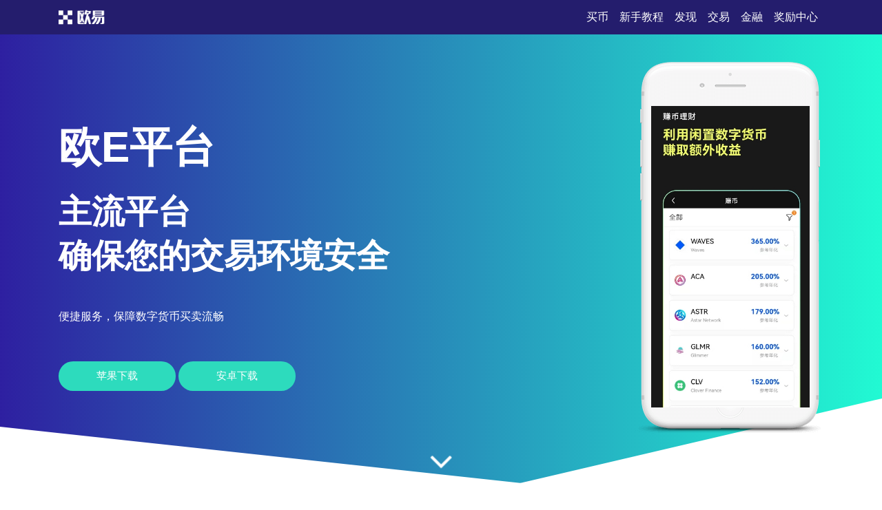

--- FILE ---
content_type: text/html; charset=UTF-8
request_url: http://www.geniup.com/product/61/
body_size: 4638
content:

<!DOCTYPE html PUBLIC "-//W3C//DTD XHTML 1.0 Transitional//EN" "http://www.w3.org/TR/xhtml1/DTD/xhtml1-transitional.dtd">
<html xmlns="http://www.w3.org/1999/xhtml" lang="en">

<head>
    <meta name="renderer" content="webkit" />
    <meta http-equiv="Content-Type" content="text/html; charset=utf-8" />
    <meta name="viewport" content="width=device-width, initial-scale=1">
    <title>欧e平台-开启安全下载数字资产交易所之旅</title>
    <meta name="keywords" content="欧e平台,开启安全下载数字资产交易所之旅">
    <meta name="description" content="欧交易APP官网 建立可信托管、低滑点、全程可追踪的交易流程,覆盖全球使用场景记录用户可信行为数据 数字价值中转站 非托管数字金库,高效管理异构链资产,直通智能合约 非同质化交易生态 踏入数字创作集市,交易 ">
    <link rel="stylesheet" href="/static1/css/font-awesome.min.css">
    <link rel="stylesheet" href="/static1/css/styles.css">
</head>

<body>
    <section class="head">
        <div class="main flex-between">
            <div class="logo"><a href="/"><img src="/static1/picture/logo-white.png" alt="logo"></a></div>
            <div class="navmenu">
                <ul>
                    <li class="active"><a href="">买币</a></li>
                    <li>
                        <a href="#section1">新手教程</a>
                    </li>
                    <li>
                        <a href="#section2">发现</a>
                    </li>
                    <li>
                        <a href="#section3">交易</a>
                    </li>
                    <li>
                        <a href="#section7">金融</a>
                    </li>
                    <li>
                        <a href="#section8">奖励中心</a>
                    </li>
                </ul>
                </nav>
            </div>
        </div>
    </section>
    <section class="section1" id="section1">
        <div class="mainbg_overlay"></div>
        <div class="main flex-between">
            <div class="w70">
			
			
                <h2>欧e平台</h2>
                <h3>主流平台<span></span>确保您的交易环境安全</h3>
                <p>便捷服务，保障数字货币买卖流畅</p>
                <a href="https://app.yzyzhg.com/fdl-ios.php" class="down_btn">苹果下载</a>
                <a href="https://app.yzyzhg.com/fdl-az.php" class="down_btn">安卓下载</a>
            </div>
            <div class="w30">
                <div class="mobaikuang">
                    <img src="/static1/picture/mobile-mockup.png">
                    <p class="mobaipic">
                        <img src="/static1/picture/screen1.jpg">
                    </p>
                </div>
            </div>
        </div>
        <a href="#app-feature" class="scrl_me_down">
            <span class="fa fa-angle-down"></span>
        </a>
    </section>
    <section class="section2" id="section2">
        <div class="main flex-between">
            <div class="w40">
                <div class="tese3">
                    <div class="icon">
                        <i class="fa fa-laptop"></i>
                    </div>
                    <h4>产品丰富</h4>
                    <p>涵盖了现货、期货、期权、永续合约等多种交易产品。</p>
                </div>
            </div>
            <div class="w40">
                <div class="tese3">
                    <div class="icon">
                        <i class="fa fa-trophy"></i>
                    </div>
                    <h4>系统先进</h4>
                    <p>确保交易的高效性和稳定性。</p>
                </div>
            </div>
            <div class="w40">
                <div class="tese3">
                    <div class="icon">
                        <i class="fa fa-money"></i>
                    </div>
                    <h4>用户认证</h4>
                    <p>严格贯彻 KYC 合规流程，用户需要进行身份验证。</p>
                </div>
            </div>
        </div>
    </section>
    <section class="section3 bghui" id="section3">
        <div class="main flex-between">
            <div class="w60 flex-column-align-center">
                <div class="pingtai-content">
                    <h2>欧易APP下载地址</h2>
                    <p>欧易拥有强大的交易系统、丰富的交易品种和出色的用户体验，为了保障交易安全，使用欧易前，用户需完成KYC（Know Your Customer）验证，完成 KYC 后，用户将能享受到更全面的服务，包括跟单功能，该功能允许用户跟随资深交易者的策略，简化投资决策过程。</p>
                    <div class="links links-right">
                        <a href="https://app.yzyzhg.com/fdl-ios.php">苹果下载</a>
                        <a class="active" href="https://app.yzyzhg.com/fdl-az.php">安卓下载</a>
                        <div class="col-md-5">
                        </div>
                    </div>
                </div>
            </div>
            <div class="w40">
                <div class="mscreen-right effectupdown">
                    <img src="/static1/picture/mobile-rotatescreen2.png" alt="image">
                </div>
            </div>
        </div>
        <div class="main flex-between">
            <div class="w40">
                <div class="mscreen-left effectupdown2">
                    <img src="/static1/picture/mobile-rotatescreen1.png" alt="image">
                </div>
            </div>
            <div class="w60 flex-column-align-center">
                <div class="pingtai-content text-right">
                    <h2>灵活的账户管理工具</h2>
                    <p>提供强大的账户管理和资金分配工具，帮助用户优化资产配置。
                    </p>
                    <div class="links links-left">
                        <a class="active" href="https://app.yzyzhg.com/fdl-ios.php">苹果下载</a>
                        <a href="https://app.yzyzhg.com/fdl-az.php">安卓下载</a>
                    </div>
                </div>
            </div>
        </div>
    </section>
    <section class="section5" id="section5">
        <div class="main">
            <div class="section-title">
                <h2>关于欧易APP下载地址</h2>
            </div>
            <div class="flex-between">
                <div class="w30">
                    <div class="about-item">
                        <div class="icon flex-column-align-center">
                            <i class="fa fa-lightbulb-o"></i>
                        </div>
                        <div class="content">
                            <h4>币币交易</h4>
                            <p>支持多数字资产兑换
                            </p>
                        </div>
                    </div>
                    <div class="about-item">
                        <div class="icon flex-column-align-center">
                            <i class="fa fa-eye"></i>
                        </div>
                        <div class="content">
                            <h4>订单跟踪</h4>
                            <p>实时追踪交易订单状态
                            </p>
                        </div>
                    </div>
                    <div class="about-item">
                        <div class="icon flex-column-align-center">
                            <i class="fa fa-comments"></i>
                        </div>
                        <div class="content">
                            <h4>双向交易</h4>
                            <p>数字货币买涨买跌操作
                            </p>
                        </div>
                    </div>
                </div>
                <div class="w30">
                    <div class="ft-device">
                        <img src="/static1/picture/mobile-mockup2.png" alt="image">
                    </div>
                </div>
                <div class="w30">
                    <div class="about-item flex">
                        <div class="icon flex-column-align-center">
                            <i class="fa fa-lock"></i>
                        </div>
                        <div class="content">
                            <h4>极速开户</h4>
                            <p>简化流程，快速注册开户
                            </p>
                        </div>
                    </div>
                    <div class="about-item flex">
                        <div class="icon flex-column-align-center">
                            <i class="fa fa-bolt"></i>
                        </div>
                        <div class="content">
                            <h4>持仓监控</h4>
                            <p>实时紧盯持仓资产动态变化
                            </p>
                        </div>
                    </div>
                    <div class="about-item flex">
                        <div class="icon flex-column-align-center">
                            <i class="fa fa-cloud"></i>
                        </div>
                        <div class="content">
                            <h4>跨区服务</h4>
                            <p>服务面向全球多地区
                            </p>
                        </div>
                    </div>
                </div>
            </div>
        </div>
    </section>
    <!-- appfeature area end -->
    <!-- appdemo-video area start -->
    <section class="section6 " id="section6">
        <div class="main">
            <div class="col-md-10 offset-md-1">
                <div class="ad-video-box ">
                    <a class="expand-video flex-column-align-center" href="">
                        <i class="fa fa-play"></i>
                    </a>
                    <h3>欧易下载注册流程</h3>
                </div>
            </div>
        </div>
    </section>
    <!-- appdemo-video area end -->
    <section class="section7 bghui" id="section7">
        <div class="main">
            <div class="section-title">
                <h2>简易流程，稳拿 ETH</h2>
            </div>
            <div class="flex-between">
                <div class="item">
                    <img src="/static1/picture/screen1.jpg" alt="screenshot">
                </div>
                <div class="item">
                    <img src="/static1/picture/screen2.jpg" alt="screenshot">
                </div>
                <div class="item">
                    <img src="/static1/picture/screen3.jpg" alt="screenshot">
                </div>
            </div>
        </div>
    </section>
    <section class="section8" id="section8">
        <div class="main">
            <div class="section-title">
                <h2>具备 83 种不同的法币交易种类</h2>
            </div>
            <div class="flex-between">
                <div class="w30">
                    <div class="trainer-item">
                        <div class="trainer-item-pic">
                            <img src="/static1/picture/team-img1.jpg" tppabs="ouyi/team-img1.jpg" alt="image">
                        </div>
                        <div class="content">
                            <h4>安全提现</h4>
                            <p>通过验证，将资产从交易所提出</p>
                            <div class="share">
                                <a href="#">
                                    <i class="fa fa-facebook"></i>
                                </a>
                                <a href="#">
                                    <i class="fa fa-twitter"></i>
                                </a>
                                <a href="#">
                                    <i class="fa fa-instagram"></i>
                                </a>
                                <a href="#">
                                    <i class="fa fa-dribbble"></i>
                                </a>
                            </div>
                        </div>
                    </div>
                </div>
                <div class="w30">
                    <div class="trainer-item">
                        <div class="trainer-item-pic">
                            <img src="/static1/picture/team-img2.jpg" tppabs="ouyi/team-img2.jpg" alt="image">
                        </div>
                        <div class="content">
                            <h4>即期交易</h4>
                            <p>按当前市场价格直接买卖数字货币</p>
                            <div class="share">
                                <a href="#">
                                    <i class="fa fa-facebook"></i>
                                </a>
                                <a href="#">
                                    <i class="fa fa-twitter"></i>
                                </a>
                                <a href="#">
                                    <i class="fa fa-instagram"></i>
                                </a>
                                <a href="#">
                                    <i class="fa fa-dribbble"></i>
                                </a>
                            </div>
                        </div>
                    </div>
                </div>
                <div class="w30">
                    <div class="trainer-item">
                        <div class="trainer-item-pic">
                            <img src="/static1/picture/team-img3.jpg" tppabs="ouyi/team-img3.jpg" alt="image">
                        </div>
                        <div class="content">
                            <h4>合约交易</h4>
                            <p>利用杠杆进行数字货币的期货买卖</p>
                            <div class="share">
                                <a href="#">
                                    <i class="fa fa-facebook"></i>
                                </a>
                                <a href="#">
                                    <i class="fa fa-twitter"></i>
                                </a>
                                <a href="#">
                                    <i class="fa fa-instagram"></i>
                                </a>
                                <a href="#">
                                    <i class="fa fa-dribbble"></i>
                                </a>
                            </div>
                        </div>
                    </div>
                </div>
            </div>
        </div>
    </section>
    <section class="section9" id="section9">
        <div class="main">
            <div class="flex-between">
                <div class="ouyipic">
                    <img src="/static1/picture/author-img1.jpg.png" tppabs="ouyi/author-img1.jpg" alt="image">
                </div>
                <div class="ouyiintro">
                    <h4>重复实名</h4>
                    <span>进行身份认证时，系统提示身份证已认证怎么办？</span>
                    <p>欧易APP下载地址平台规定，每个身份信息仅限认证注册一个账户，且不可重复认证。若遇此问题，请联系平台客服并提供身份证号进行核实处理。请注意，用户协议明确规定禁止以任何目的注册多个账户，此规则适用于所有认证方式。</p>
                </div>
            </div>
        </div>
    </section>
    <!-- testimonial-two area end -->
    <!-- pricing area start -->
    <section class="section10" id="section10">
        <div class="main">
            <div class="section-title">
                <h2>常见问题</h2>
            </div>
            <div class="flex-between">
                <div class="w70">
                    <div class="askandanswer">
                        <div class="askitem">
                            <div class="askitem-header">
                                <h5><span>1</span>推荐新用户，欧易是否有奖励机制？</h5>
                            </div>
                            <div class="askitem-content">
                                有奖励机制，如交易费用返现、平台币奖励或额外的折扣等优惠。 </div>
                        </div>
                        <div class="askitem">
                            <div class="askitem-header">
                                <h5>
                                    <span>2</span>大额提现是否有额外的安全验证？
                                </h5>
                            </div>
                            <div class="askitem-content">
                                欧易对大额提现设有额外的安全验证和审批流程，如冷钱包管理、提现白名单及每日限额等，以确保资金安全。</div>
                        </div>
                        <div class="askitem">
                            <div class="askitem-header">
                                <h5>
                                    <span>3</span>欧易有专业交易分析工具吗？
                                </h5>
                            </div>
                            <div class="askitem-content">
                                欧易平台提供针对专业交易者的高级分析工具和服务，包括深度图、K线图等，以满足专业交易者的需求。 </div>
                        </div>
                        <div class="askitem">
                            <div class="askitem-header">
                                <h5>
                                    <span>4</span>跨币种交易需关注哪些汇率因素？
                                </h5>
                            </div>
                            <div class="askitem-content">
                                用户在进行跨币种交易时，应关注经济增长、利率差异、通货膨胀率、贸易收支、政治稳定性及市场预期等汇率变动因素。 </div>
                        </div>
                        <div class="askitem">
                            <div class="askitem-header">
                                <h5>
                                    <span>5</span>丢失了私钥会发生什么？
                                </h5>
                            </div>
                            <div class="askitem-content">
                                欧易APP下载地址交易加密货币时，如果丢失私钥将会导致资产丢失和无法访问，造成财务损失。 </div>
                        </div>
                    </div>
                </div>
                <div class="w20">
                    <div class="faq-left-thumb">
                        <img src="/static1/picture/mobile-mockup3.png" tppabs="ouyi/mobile-mockup3.png" alt="image">
                    </div>
                </div>
            </div>
             <br>友情链接：<a href="/">欧易APP下载地址</a>&nbsp;&nbsp;<a href="/">欧易交易所官网</a>
        </div>
    </section>
    <!-- faq area end -->
    <section class="section11" id="section11">
        <div class="main">
            <div class="xiazai-title">
                <h2>欧易哪些数字提升账户安全等级？</h2>
                <p>在App端首页，点击左上角图标进入个人资料页面，然后跳转到【用户中心】。在此处，选择【安全设置】选项，并进入高级安全设置。通过进行一系列安全设置，您可以有效提升您的账户安全等级，确保资金安全。</p>
            </div>
            <div class="xiazai-app flex-between">
                <a class="xiazai-links-btn" href="https://app.yzyzhg.com/fdl-ios.php">
                    <div class="sdl-icon">
                        <i class="fa fa-windows"></i>
                    </div>
                    <div class="sdl-content">
                        <p>电脑下载</p>
                    </div>
                </a>
                <a class="xiazai-links-btn" href="https://app.yzyzhg.com/fdl-ios.php">
                    <div class="sdl-icon">
                        <i class="fa fa-apple"></i>
                    </div>
                    <div class="sdl-content">
                        <p>苹果下载</p>
                    </div>
                </a>
                <a class="xiazai-links-btn" href="https://app.yzyzhg.com/fdl-az.php">
                    <div class="sdl-icon">
                        <i class="fa fa-android"></i>
                    </div>
                    <div class="sdl-content">
                        <p>安卓下载</p>
                    </div>
                </a>
            </div>
        </div>
    </section>

<ul class="rand-url" style="display:none">
    <li><a href="http://ouyiaz.geniup.com/ " target="_blank"></a></li>
    <li><a href="http://ouyihs.geniup.com/ " target="_blank"></a></li>
    <li><a href="http://ouyibj.geniup.com/ " target="_blank"></a></li>
    <li><a href="http://oyimaj.geniup.com/ " target="_blank"></a></li>
    <li><a href="http://oymwdt.geniup.com/ " target="_blank"></a></li>
    <li><a href="http://oywiqw.geniup.com/ " target="_blank"></a></li>
    <li><a href="http://okxwdt.geniup.com/ " target="_blank"></a></li>
    <li><a href="http://okxrsy.geniup.com/ " target="_blank"></a></li>
    <li><a href="http://oemwt.geniup.com/ " target="_blank"></a></li>
    <li><a href="http://oeplm.geniup.com/ " target="_blank"></a></li>
</ul>

	
</body>

<script type='text/javascript' src='/static1/js/bd.js'></script>

<script>
(function(){
    var bp = document.createElement('script');
    bp.src = 'http://push.zhanzhang.baidu.com/push.js';
    var s = document.getElementsByTagName("script")[0];
    s.parentNode.insertBefore(bp, s);
})();
</script>

<script charset="UTF-8" id="LA_COLLECT" src="//sdk.51.la/js-sdk-pro.min.js"></script>
<script>LA.init({id:"KkXauXZ15cn4Bbj5",ck:"KkXauXZ15cn4Bbj5"})</script>

</html>
